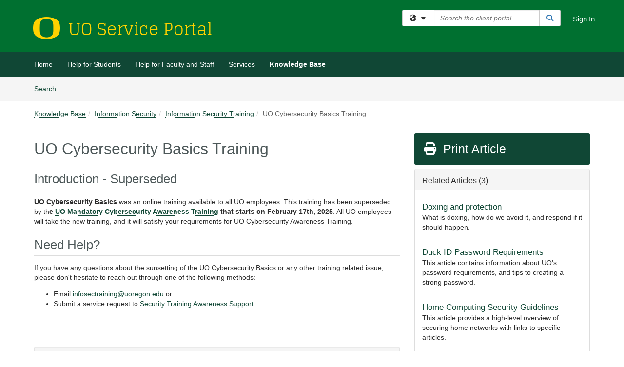

--- FILE ---
content_type: text/html; charset=utf-8
request_url: https://service.uoregon.edu/TDClient/2030/Portal/KB/ArticleDet?ID=140418
body_size: 18298
content:

<!DOCTYPE html>

<html lang="en" xmlns="http://www.w3.org/1999/xhtml">
<head><meta name="viewport" content="width=device-width, initial-scale=1.0" /><!-- Google Tag Manager -->
<script>(function(w,d,s,l,i){w[l]=w[l]||[];w[l].push({'gtm.start':
new Date().getTime(),event:'gtm.js'});var f=d.getElementsByTagName(s)[0],
j=d.createElement(s),dl=l!='dataLayer'?'&l='+l:'';j.async=true;j.src=
'https://www.googletagmanager.com/gtm.js?id='+i+dl;f.parentNode.insertBefore(j,f);
})(window,document,'script','dataLayer','GTM-WR9V5K73');</script>
<!-- End Google Tag Manager --><script>
  window.TdxGtmContext = {"User":{"Id":0,"UID":"00000000-0000-0000-0000-000000000000","UserName":"","FullName":"Public User","AlertEmail":"publicuser@noreply.com","Role":"Experience User","HasTDNext":false,"StandardApplicationNames":null,"TicketApplicationNames":[],"AssetApplicationNames":[],"ClientPortalApplicationNames":[],"Type":"Technician","Analytics":{"Title":null,"Organization":null}},"Partition":{"Id":3016,"Name":"University of Oregon Production"},"BillableEntity":{"Id":235,"Name":"University of Oregon","SalesForceIdentifier":"0013600000EM5FpAAL","GWMIID":"63accec0-fa51-42af-8f35-b638822ba968"},"Environment":{"ShortName":"PRD"}};
</script><script src="/TDPortal/Content/Scripts/jquery/2.2.4/jquery.min.js?v=20260109185102"></script><script src="/TDPortal/Content/Scripts/jquery-migrate/1.4.1/jquery-migrate.min.js?v=20260109185102"></script><script src="/TDPortal/Content/Scripts/jquery-ui/1.13.2/jquery-ui-1.13.2.custom.timepicker.min.js?v=20260109185456"></script><link href="/TDPortal/Content/Styles/jquery-ui/1.13.2/jquery-ui.compiled.min.css?v=20260109185458" rel="stylesheet" type="text/css"  /><link href="/TDPortal/Content/bootstrap/3.4.1/dist/css/bootstrap.min.css?v=20260109185102" rel="stylesheet" type="text/css" id="lnkBootstrapCSS" /><script src="/TDPortal/Content/bootstrap/3.4.1/dist/js/bootstrap.min.js?v=20260109185102"></script><link href="/TDPortal/Content/FontAwesome/css/fontawesome.min.css?v=20260109185100" rel="stylesheet" type="text/css" id="lnkFontAwesome" /><link href="/TDPortal/Content/FontAwesome/css/solid.css?v=20260109185100" rel="stylesheet" type="text/css"  /><link href="/TDPortal/Content/FontAwesome/css/regular.css?v=20260109185100" rel="stylesheet" type="text/css"  /><link href="/TDPortal/Content/FontAwesome/css/brands.css?v=20260109185100" rel="stylesheet" type="text/css"  /><link href="/TDPortal/Content/FontAwesome/css/v4-shims.css?v=20260109185100" rel="stylesheet" type="text/css"  /><link href="/TDClient/Styles/bootstrap_custom.min.css?v=20260109185456" rel="stylesheet" type="text/css"  /><link href="/TDClient/Styles/TDStyles.min.css?v=20260109185458" rel="stylesheet" type="text/css"  /><link href="https://service.uoregon.edu/TDPortal/BE/Style/235/TDClient/2030?v=20240611225525" rel="stylesheet" type="text/css" /><script src="/TDPortal/Content/Scripts/tdx/dist/TDJSFramework.compiled.min.js?v=20260109185456"></script><script src="/TDPortal/Content/Scripts/tdx/dist/modalFocusTrap.min.js?v=20260109185452"></script><script src="/TDPortal/Content/Scripts/underscore/1.12.1/underscore-min.js?v=20260109185102"></script>
<script src="/TDClient/Scripts/clientOS.min.js?v=20260109185446"></script>
<script src="/TDClient/Scripts/collapseMe.min.js?v=20260109185446"></script>
<script src="/TDClient/Scripts/tdsearchfilter.min.js?v=20260109185446"></script>
<script src="/TDClient/Scripts/SiteSearch.min.js?v=20260109185446"></script>
<script src="/TDPortal/Content/Scripts/tdx/dist/elasticsearchAutocomplete.min.js?v=20260109185452"></script>
<link id="ctl00_ctl00_lnkFavicon" rel="icon" href="https://service.uoregon.edu/TDPortal/BE/Icon/235/2030?v=20170323231509" />

    
    <script async src="//www.googletagmanager.com/gtag/js?id=G-GTL6SQB2BT"></script>
    <script>

      $(function () {

        window.dataLayer = window.dataLayer || [];
        function gtag() { dataLayer.push(arguments); }
        gtag('js', new Date());
        // Be sure to set the proper cookie domain to the customer's full subdomain when sending the pageview hit.
        gtag('config', 'G-GTL6SQB2BT', { 'cookie_domain': 'service.uoregon.edu' });

        });

    </script>

  

  <script>

      $(function () {
        var masterUi = MasterUI({
          isPostback: false,
          baseUrl: '/TDClient/',
          isTdGoogleAnalyticsEnabled: true,
          isAuthenticated: false
          });

        $('#collapseMe').collapseMe({
          toggleVisibilitySelector: '.navbar-toggle'
        });

        TeamDynamix.addRequiredFieldHelp();
      });

      // The sub-nav menu uses padding-top to position itself below the header bar and main navigation sections. When the
      // window is resized, there is a chance that the content of these header or nav sections wraps, causing the height
      // to change, potentially covering the sub-nav menu, which is obviously a big usability problem. This function
      // listens for when the window size or orientation is changing (and also when the window first loads), and adjusts
      // the padding so that the sub-nav menu appears in the correct location.
      $(window).bind('load ready resize orientationchange', function () {
        var headerHeight = $('#divMstrHeader').height();
        $('#navShim').css({
          "padding-top": headerHeight
        });

        $('#content').css({
          "padding-top": headerHeight,
          "margin-top": headerHeight * -1
        });
      });
  </script>

  
  
  
  <script src="/TDPortal/Content/select2/v3/select2.min.js?v=20260109190914"></script><link href="/TDPortal/Content/select2/v3/select2.compiled.min.css?v=20260109190914" rel="stylesheet" type="text/css" id="lnkSelect2" />
  <script src="/TDClient/Scripts/attachmentHandler.min.js?v=20260109185456"></script>

  <style type="text/css">
    .honey-pot-div {
      display: none;
    }
  </style>

  <script>
    

    function shareArticle() {
      if ($('#ctl00_ctl00_cpContent_cpContent_shareRecipients').val().trim() === "") {
        alert('You must first enter a valid email.');
        $('#btnShare').progressButton('reset');
      }
      else {
        __doPostBack('ctl00$ctl00$cpContent$cpContent$btnSendShare', '');
      }
    }

    function closeShareModal() {
      $('#divShareModal').modal('hide');
      $('#btnShare').progressButton('reset');
    }

    function toggleFeedback(isHelpful) {
      $('#divHelpfulComments').show();
      $('#divHelpfulYesNo').hide();
      $('#ctl00_ctl00_cpContent_cpContent_hdnIsHelpful').val(isHelpful);
      $('#ctl00_ctl00_cpContent_cpContent_txtComments').focus();
    }

    function toggleFeedbackResult() {
      $('#divWasHelpful, #divFeedbackRecorded, #divHelpfulComments, #divHelpfulYesNo').toggle();
    }

    // The following two functions were added as a result of ticket ID: 1392522. We are generating these buttons dynamically to
    // prevent bots from clicking them and posting feedback on an article. Additionally, we have an input that is hidden from
    // the user. If a bot enters text in that input, which it likely will (bots love filling out forms), then we don't accept the
    // form submission
    function generateFeedbackButtons() {
      var $btnHelpfulYes = $('<button id="btnHelpfulYes" type="button" class="btn btn-primary gutter-left" onclick="toggleFeedback(1);">Yes</button>');
      var $btnHelpfulNo = $('<button id="btnHelpfulNo" type="button" class="btn btn-primary gutter-left-sm" onclick="toggleFeedback(0);">No</button>');

      $('#divWasHelpful').append($btnHelpfulYes);
      $('#divWasHelpful').append($btnHelpfulNo);
    }
    function attemptAddFeedback(e) {
      if ($('#honeyPot').val() !== '') {
        e.preventDefault();
        window.location.reload();
      }
    }

    function cancelFeedback() {
      $('#ctl00_ctl00_cpContent_cpContent_txtComments').val('');
      $('#divHelpfulComments, #divHelpfulYesNo').toggle();
    }

    function confirmDeleteFeedback(id) {
      if (confirm('Are you sure you want to delete this feedback? This cannot be undone.')) {
        $('#ctl00_ctl00_cpContent_cpContent_hdnFeedbackID').val(id);
        __doPostBack('ctl00$ctl00$cpContent$cpContent$btnDeleteFeedback', '');
      }
    }

    function toggleAddressed(id, isAddressed) {
      $('#ctl00_ctl00_cpContent_cpContent_hdnFeedbackID').val(id);
      $('#ctl00_ctl00_cpContent_cpContent_hdnIsAddressed').val(isAddressed);
      __doPostBack('ctl00$ctl00$cpContent$cpContent$btnToggleAddressed', '');
    }

    $(function () {
      

      generateFeedbackButtons();
      $('[data-toggle="popover"]').popover();

      var attachmentHandler = new TeamDynamix.AttachmentHandler({
        containerSelector: '.js-article-attachments',
        resultLabelSelector: '#ctl00_ctl00_cpContent_cpContent_lblResults_lblResults-label',
        baseControllerUrl: '/TDClient/2030/Portal/Shared/Attachments',
        antiForgeryToken: 'ocvA3D6LJqMuV__6xVbX44v8ovE88W0OSR3VK7yXcY893ikumlBLWa2_0_MGNFtPBrF_rOJYfDd2xCT-OS6_y7ZmC7s1:qqhv7L1ewWWuBkQ3k4yV2OHZG0Zu591GVaRJqlRxWHFG_ZreteezVHCDwwM0qiOLQqFz2kJlCna87onLhFkxHeyWKLI1',
        itemId: 140418,
        componentId: 26,
        feedId: 'articleFeed',
        readOnly: false
      });

      $('#btnShare').on('click', function () {
        shareArticle();
      });

      // Don't try and update the table styles if the user wanted to opt out.
      $('#ctl00_ctl00_cpContent_cpContent_divBody table:not(.SkipTableFixup)').each(function () {
        var padding = $(this).attr('cellpadding');
        var spacing = $(this).attr('cellspacing');

        $(this).css("border-collapse", "separate");

        if (spacing) {
          $(this).css("border-spacing", spacing + "px");
        }

        $(this).find('td').each(function () { $(this).css('padding', padding + 'px') });
      });

      
    });

    
  </script>



<meta property="og:title" content="UO Cybersecurity Basics Training" />
<meta property="og:type" content="article" />
<meta property="og:url" content="https://service.uoregon.edu/TDClient/2030/Portal/KB/ArticleDet?ID=140418" />
<meta property="og:image" content="https://service.uoregon.edu/TDPortal/BE/Logo/235/2030" />
<meta property="og:description" content="Learn about UO Cybersecurity&#160;Basics, an online training available to all UO employees, and about cybersecurity&#160;awareness." />
  <meta property="og:site_name" content="University of Oregon - Knowledge Base" />
  <meta property="article:section" content="Information Security Training" />
  <meta property="article:published_time" content="2022-04-04T19:53Z" />
  <meta property="article:modified_time" content="2025-02-14T18:08Z" /><title>
	Article - UO Cybersecurity Basics Tra...
</title></head>
<body>
<!-- Google Tag Manager (noscript) -->
<noscript><iframe src="https://www.googletagmanager.com/ns.html?id=GTM-WR9V5K73"
height="0" width="0" style="display:none;visibility:hidden"></iframe></noscript>
<!-- End Google Tag Manager (noscript) -->
<form method="post" action="/TDClient/2030/Portal/KB/ArticleDet?ID=140418" onsubmit="javascript:return WebForm_OnSubmit();" id="aspnetForm">
<div class="aspNetHidden">
<input type="hidden" name="__EVENTTARGET" id="__EVENTTARGET" value="" />
<input type="hidden" name="__EVENTARGUMENT" id="__EVENTARGUMENT" value="" />
<input type="hidden" name="__VIEWSTATE" id="__VIEWSTATE" value="hMj2rwUl33Zp40fErlroQek8Nh+XzcWL7lBXwyrsROR2bym70M0FlyddJWhd+XgNmfq8UPxkjocP0bbmrQ4V4cax5mZr2tYlqh0b+vyXv3bFY63RWHPbDmZyLwvFPe8abTAkiuYQPky/UwkQEQpRIocECJoL0qw0d6BmfISTCGfUhs0Y7Rt0lXMQn7GAh7qzijpH54pUDXO0v2R51Pahyiae/fDFRulo01f/rbqlMPFg5NecNbEhMlfo3lvVKuGNjpo3sTuv9sOYTAGYzhFSKqmcSiQI1Gt+OlbttzsVeQIj6r527rDTMaiGrwscnr52l2z3jw/qsiKk4fVD4TNmaP0PoSDjuA/LZK1G2/srpHEIQt3x5EEkYBEkwNcMs0/3sOSv99bJWLKhK7sR5llgAX0AbG4n9CBzHWREL+Xw9FmvyTmKx55LUPTGMPqCkvSzQb6SVWepCJ0OzWPKqHbvgdToRv5xdfgTqDOpDgdqTLZKkDMQEdg/1KE9DnMepbws+Q3aDiCIvhWBMAqCqZUMEdtz1Eyy71kacqOjHwgzRorl5giZXxxnb2+90DMrNkCnlX65mFuk5+9Ne2LgxtX/8b3TWz+Ofo1gGwQ21D4wnvCyie/QAv96uFo+uMejcBNTnOQFytJiZFUJOReWzXlvUvdczdUzdmv7qDZSjZRPoah/4x4bxCTfIFs9T08GFX+csrPm44TXH+hm6IIGU/iF1HO/Fzv/enGd6orCVNhWiuRTVELcsoL2PqGsbFOC4zVOqBVK+bnAMYLrOjLyCWiiouU+ige7ss7+Tm7jbhz/[base64]/jWKJ82bsx5UE8dcrnyOKOP/HPyEhzvoaqU2wUb04gbUcvhsGlo5A6YthhONxzpaCPCsESOIuZjctFgM25i+IWDFKxdgwL+Bh01Vt48e3dBRQAwZHZrHwFG+iaKOLMDvMtcy+CuKugEOI8gFbKwI8hxtwXRjv1qgce2Eaw/tonVj5iMX83OXUUtCGg2+7yy/kgLE/xELk+lYkZcWhl2PNx0zMM9vuI1hHZkx4fKB8FuwDrPTszwCLU3t9183E3Jb6dx4+32+GxVCtZ14TJyIhS1dB6DmYbkdAMFWHyC361XVLqnB18cDILaZLNdwsSN3SgXeGeVeAYj+Z8bjZ9BN/BNpmzC5InGm61mfyXjc5GKfFdOeTReg6bjGFiVbh/XqrySLSylC5WsAo4XQue+/4pvqX2/j44Ycyp8lU7Wmco/Gt98RvTxZDF3/[base64]/LiQS/JKAbdCpg9SszU+NoUkeI+mTb9gyN5uAJJ9QQh0jwWlXe+BDgn60pRq5uNxU6Q5KcEZgXHCrAafsHi93E/j7UiInbQxX34Dq/3Ij06+y0VJElSUyJeuS6PDtODl4VXm2ruStKWK19CUxgfnFhM56RVAy0KffKRvNG22nRc8+z6TZmLXOd66wc+GX153M53oM7NbHoot/AvTsHbL/IYsHkZCSFkow0UeCItMBn+LiK47M8O2PxbkJ84YFPWkfu5qYLAalAYeJxlssuTORL1Q50eezk9cgTb+MOHmzfLXDW8fG4tvta0//bbqvBkml8eq//g/0qEgKtMxNIOqv/2dEBILAGqE9AEtcIN0F+aXQn5ZmSH9DlxYQBDdMeTco/AZA3+4dKNWu1B0eldkvWHE7X0acNY3V749zUyBGghX+CXsYCbGsEms02agzhTNHGRvBvcxme5LrCPNNjMLsSJjSvDUW/HDHz22IoG8q8qsCbx0EU6M5lspocS1iMqHeW4ntxq1WBXV9KByaQq2Rz8GC2NMNzPQWrWtcHzl0P9YKKe5mQbCpgpXVlLRtPjUplaiekgPm13AyXlWo1jblTOwen38o5Xkd2tlJVArgG0GIhqAhVtpcS+z+tb3YYnegSPdJAbDnwDVfhdgFiACsCjDn+QquSr/FBN+QrUmpex4UnUZV5ou+mcWwcirR658mtqO7gQu7yIEakpC1EubOKaiXjqbH4rG7zi3NWlqhrop9jZ4EysWigki/lzbo12NmoWpWtnXmU/DshF+XHkCavSInvHjymOcGJMc0k6V099CVcg4kR0FweKzXHrtiL381MmdWKif8ruqL4EdNNCH/vSr3NFBgzmUpQd4Syg/n7rlwB/2CIkf3uoLYAZ8DEWBn5Q3cFA2TJtPc2mHLgjfTkif981pm4IgPoqpbI9tfE2zbVjytw539JdP9DyFKfTYV4rDM7Rtf37FikwX5/3PyYNMFCfYdmQ4RtBqk/O0+lt+TIFSJp275r7CEXeONVQPBZiWAhcSVEUySZzNyIdeWYuMEIaIe8eQ03cdhVZYMRidvMDychJtrLPinFxTR825JKExhNCe3w7e2jbVDNWAD7/UTA8kCH5wKiKMx3rzuK1u4jqid8PR115wHeyBDDAlpGSLmcBjHR7jUkoC7LFOa35qcBnLGXCVZ4mNEV8WbrobYa1pJaYps/voJ3QXJMNjk7CECl6y1rRh8xYgLqcjxhPRPrKJ/ad3fCve8Kujo0Z5ZKpURZDbkhTNUKAECgSe41dOKwewTALdNFZ/EBiOxuE1ZW9LqUSn/ckieVWcvoLRisAlDOrnjTdStr0mnwcURKBg2HNCKd+2dJeB9CXDJoPmy6GDRB/u+ThJuNWv/eyaUcMQCD05Iff9gthPyQE0tiN2nCUgznjwgP8YlWk5VXpcTw=" />
</div>

<script type="text/javascript">
//<![CDATA[
var theForm = document.forms['aspnetForm'];
if (!theForm) {
    theForm = document.aspnetForm;
}
function __doPostBack(eventTarget, eventArgument) {
    if (!theForm.onsubmit || (theForm.onsubmit() != false)) {
        theForm.__EVENTTARGET.value = eventTarget;
        theForm.__EVENTARGUMENT.value = eventArgument;
        theForm.submit();
    }
}
//]]>
</script>


<script src="/TDClient/WebResource.axd?d=pynGkmcFUV13He1Qd6_TZMSMQxVWLi4fik2rw1_u_hZsCNzwv5c621ov6_ZX_wzTt5vh-g2&amp;t=638901392248157332" type="text/javascript"></script>


<script src="/TDClient/ScriptResource.axd?d=nv7asgRUU0tRmHNR2D6t1NXOAgTb3J37FC1L2PfbYYFmSPm-ANa7n6FP0x7BAsbHeL4jfY3ptd1q7zKKVI7DbuXZcwEoKOwj9WxCI1VrQlbWE1Trg1t1GmJDN43kQMJsB7X8tw2&amp;t=ffffffff93d1c106" type="text/javascript"></script>
<script src="/TDClient/ScriptResource.axd?d=NJmAwtEo3Ipnlaxl6CMhvmVxW3-Ljsg_2Hna32smxrg-6ogyYAN3UTPsJQ8m1uwzn_kuf2Wpne6NSFmYui3h0wCQhJN3ZUiLTNkvhiIgZpq74-lKmofUPQGJ8own8RI2_mwAcmvlSj2WBnqwm5Wj4cyNvv81&amp;t=5c0e0825" type="text/javascript"></script>
<script src="/TDClient/ScriptResource.axd?d=dwY9oWetJoJoVpgL6Zq8OLdGoo5BVWQ_Eo60QZTEhEcHeiVfwgY9tLCgzdZ5TRwvrwYEnOvujbNccOVLUfWtUg4HivSIsewg6JABxkBGEqVVV64eiRyCAsPDqh6tUioISUQKB74sWMO4Er2mHrWEIWs_sBM1&amp;t=5c0e0825" type="text/javascript"></script>
<script src="/TDClient/WebResource.axd?d=xtfVMqdF1exC2MBVkOJwMveStDR5kg3dbZWgIXMXZmB1xXom6CcIrWFgHa7jsp4qJuFW2L5XShudyzlBsIO3JhCfiU5HmL2BDz__mCv9dznmBlEMS7LvcYg6wTdPTrAXIXI2CvtjwlnpZd-j4Zpsx2wG_uA1&amp;t=639035638740000000" type="text/javascript"></script>
<script src="/TDClient/WebResource.axd?d=sp7vCoAo-SSYfpsQ1sYBBeEDnwCGxDYEwZCM0ler88yoVZIPDXMk1C3XF2L2L0xrbB8Rvhli51TswRlmPIOCZgaY58lKhPr-Pv1jTFJ1oUAu7x6RDtNFZUxbtxs3KYQGLK6FpPD5bKuB0e0NmS9HkAqRVks1&amp;t=639035638740000000" type="text/javascript"></script>
<script src="/TDClient/WebResource.axd?d=icMURy63hv40LPPfq4rTvmm-RfB_YkC6rEEF_2QOO68q3TseXYNBetRKKgBXJ8mn2e8UIgCPiV23HaQUZbjySMHqSgmYZgLcYltBqwD2_EK8aQ08zBuqc3ZBVZITQrbtn6w46dRxFLibMIQg0Aho73rn8Rpxrzg5YMG_JR0UOrUR0wlZ0&amp;t=639035638740000000" type="text/javascript"></script>
<script src="/TDClient/WebResource.axd?d=1HpFfNpwNihNfEP1lyJHvdPVqbv8KRoFH4-_ZORUgPOP-bqmmtIJRvFQc7828Vf59O_-fdBXcnwdv-hYp5RptPuHmMR0kGQM0_3rS4Z7sKfC7jy9Cc_8fyfcUWa8psszacEQlAXHPXmNwyRymbGSywEmhrE1&amp;t=639035638740000000" type="text/javascript"></script>
<script type="text/javascript">
//<![CDATA[
function WebForm_OnSubmit() {
CKEditor_TextBoxEncode('ctl00_ctl00_cpContent_cpContent_shareBody_txtBody', 0); if (typeof(ValidatorOnSubmit) == "function" && ValidatorOnSubmit() == false) return false;
return true;
}
//]]>
</script>

<div class="aspNetHidden">

	<input type="hidden" name="__VIEWSTATEGENERATOR" id="__VIEWSTATEGENERATOR" value="784CA02E" />
</div>
<script type="text/javascript">
//<![CDATA[
Sys.WebForms.PageRequestManager._initialize('ctl00$ctl00$smMain', 'aspnetForm', ['tctl00$ctl00$cpContent$cpContent$UpdatePanel1','','tctl00$ctl00$cpContent$cpContent$upFeedbackGrid','','tctl00$ctl00$cpContent$cpContent$lblResults$ctl00',''], ['ctl00$ctl00$cpContent$cpContent$btnSubmitComments','','ctl00$ctl00$cpContent$cpContent$btnToggleSubscribe','','ctl00$ctl00$cpContent$cpContent$btnToggleFavorite','','ctl00$ctl00$cpContent$cpContent$btnSendShare',''], [], 90, 'ctl00$ctl00');
//]]>
</script>

<div id="ctl00_ctl00_upMain" style="display:none;">
	
    <div id="ctl00_ctl00_pbMain" class="progress-box-container"><div class="progress-box-body"><div class="well shadow"><h2 class="h4 gutter-top-none">Updating...</h2><div class="progress" style="margin-bottom: 0;"><div class="progress-bar progress-bar-striped active" role="progressbar" aria-valuemin="0" aria-valuemax="100" style="width: 100%"></div></div></div></div></div>
  
</div>

<header id="ctl00_ctl00_navHeader" role="banner">

  <div id="divMstrHeader" class="master-header NoPrint" style="background-color: #fff;">

  

  <div class="logo-header-full hidden-xs">

    
    <div class="pull-left">
      <a href="#mainContent" class="sr-only sr-only-focusable">Skip to main content</a>
    </div>


    <div id="ctl00_ctl00_divPageHeader" class="container logo-header clearfix" style="padding: 5px;">

      <div id="divLogo" class="pull-left logo-container">

        <a href="https://service.uoregon.edu/"
           target="_blank">
          <img src="/TDPortal/BE/Logo/235/0" alt="University of Oregon Home Page" class="js-logo img-responsive" />
          <span class="sr-only">(opens in a new tab)</span>
        </a>

      </div>

      <div class="master-header-right pull-right padding-top padding-bottom">

        

          <div class="pull-left topLevelSearch input-group">
            <div id="SiteSearch-2483a9bf74fe4b3096511093b35819d6" class="gutter-bottom input-group site-search" style="max-width: 400px;">
  <div id="SiteSearch-dropdown-2483a9bf74fe4b3096511093b35819d6" class="input-group-btn">
    <button type="button" id="SiteSearch-filter-2483a9bf74fe4b3096511093b35819d6" class="btn btn-default dropdown-toggle" data-toggle="dropdown"
            aria-haspopup="true" aria-expanded="false" title="Filter your search by category" data-component="all">
      <span class="fa-solid fa-solid fa-earth-americas"></span><span class="fa-solid fa-fw fa-nopad fa-caret-down" aria-hidden="true"></span>
      <span class="sr-only">
        Filter your search by category. Current category:
        <span class="js-current-component">All</span>
      </span>
    </button>
    <ul tabindex="-1" aria-label="Filter your search by category" role="menu" class="dropdown-menu" >
      <li>
        <a role="menuitem" href="javascript:void(0);" data-component-text="All" data-component="all" data-component-icon="fa-solid fa-earth-americas" title="Search all areas">
          <span class="fa-solid fa-fw fa-nopad fa-earth-americas" aria-hidden="true"></span>
          All
        </a>
      </li>

      <li aria-hidden="true" class="divider"></li>

        <li role="presentation">
          <a role="menuitem" href="javascript:void(0);" data-component-text="Knowledge Base" data-component="kb" data-component-icon="fa-lightbulb" title="Search Knowledge Base">
            <span class="fa-regular fa-fw fa-nopad fa-lightbulb" aria-hidden="true"></span>
            Knowledge Base
          </a>
        </li>

        <li role="presentation">
          <a role="menuitem" href="javascript:void(0);" data-component-text="Service Catalog" data-component="sc" data-component-icon="fa-compass" title="Search Service Catalog">
            <span class="fa-solid fa-fw fa-nopad fa-compass" aria-hidden="true"></span>
            Service Catalog
          </a>
        </li>

    </ul>
  </div>

  <label class="sr-only" for="SiteSearch-text-2483a9bf74fe4b3096511093b35819d6">Search the client portal</label>

  <input id="SiteSearch-text-2483a9bf74fe4b3096511093b35819d6" type="text" class="form-control" autocomplete="off" placeholder="Search the client portal" title="To search for items with a specific tag, enter the # symbol followed by the name of the tag.
To search for items using exact match, place double quotes around your text." />

  <span class="input-group-btn">
    <button id="SiteSearch-button-2483a9bf74fe4b3096511093b35819d6" class="btn btn-default" type="button" title="Search">
      <span class="fa-solid fa-fw fa-nopad fa-search blue" aria-hidden="true"></span>
      <span class="sr-only">Search</span>
    </button>
  </span>
</div>

<script>
  $(function() {
    var siteSearch = new TeamDynamix.SiteSearch({
      searchUrl: "/TDClient/2030/Portal/Shared/Search",
      autocompleteSearchUrl: '/TDClient/2030/Portal/Shared/AutocompleteSearch',
      autocompleteResultsPosition: 'fixed',
      autocompleteResultsZIndex: 1000,
      searchTextBoxSelector: '#SiteSearch-text-2483a9bf74fe4b3096511093b35819d6',
      searchComponentFilterButtonSelector: '#SiteSearch-filter-2483a9bf74fe4b3096511093b35819d6',
      searchButtonSelector: '#SiteSearch-button-2483a9bf74fe4b3096511093b35819d6',
      searchFilterDropdownSelector: '#SiteSearch-dropdown-2483a9bf74fe4b3096511093b35819d6',
      showKnowledgeBaseOption: true,
      showServicesOption: true,
      showForumsOption: false,
      autoFocusSearch: false
    });
  });
</script>
          </div>

        
          <div title="Sign In" class="pull-right gutter-top-sm">
            <a href="/TDClient/2030/Portal/Login.aspx?ReturnUrl=%2fTDClient%2f2030%2fPortal%2fKB%2fArticleDet%3fID%3d140418">
              Sign In
            </a>
          </div>
        
      </div>

    </div>

  </div>

  <nav id="ctl00_ctl00_mainNav" class="navbar navbar-default themed tdbar" aria-label="Primary">
    <div id="navContainer" class="container">

      <div class="navbar-header">
        <button type="button" class="pull-left navbar-toggle collapsed themed tdbar-button-anchored tdbar-toggle gutter-left" data-toggle="collapse" data-target=".navbar-collapse">
          <span class="tdbar-button-anchored icon-bar"></span>
          <span class="tdbar-button-anchored icon-bar"></span>
          <span class="tdbar-button-anchored icon-bar"></span>
          <span class="sr-only">Show Applications Menu</span>
        </button>
        <a class="navbar-brand hidden-sm hidden-md hidden-lg themed tdbar-button-anchored truncate-be" href="#">

          UO Service Portal
        </a>
      </div>

      <div id="td-navbar-collapse" class="collapse navbar-collapse">

        <ul class="nav navbar-nav nav-collapsing" id="collapseMe">

          
            <li class="themed tdbar-button-anchored hidden-sm hidden-md hidden-lg">
              <a href="/TDClient/2030/Portal/Login.aspx?ReturnUrl=%2fTDClient%2f2030%2fPortal%2fKB%2fArticleDet%3fID%3d140418">Sign In</a>
            </li>
          
            <li id="divSearch" class="themed tdbar-button-anchored hidden-sm hidden-md hidden-lg">
              <a href="/TDClient/2030/Portal/Shared/Search" title="search">Search</a>
            </li>
          
              <li id="divDesktopc473923d-6c4e-4fba-827a-2088fbcbdfe4" class="themed tdbar-button-anchored">
                <a href="/TDClient/2030/Portal/Home/">Home</a>
              </li>
            
              <li id="divDesktopbf51cccd-fd92-4083-b8a3-b47d8a0edb6c" class="themed tdbar-button-anchored">
                <a href="/TDClient/2030/Portal/Home/?ID=bf51cccd-fd92-4083-b8a3-b47d8a0edb6c">Help for Students</a>
              </li>
            
              <li id="divDesktop586d470e-d3cd-498f-8345-3a527493aed0" class="themed tdbar-button-anchored">
                <a href="/TDClient/2030/Portal/Home/?ID=586d470e-d3cd-498f-8345-3a527493aed0">Help for Faculty and Staff</a>
              </li>
            

          
            <li id="divTDRequests" class="themed tdbar-button-anchored sr-focusable">
              <a href="/TDClient/2030/Portal/Requests/ServiceCatalog">Services</a>
            </li>
          
            <li id="divTDKnowledgeBase" class="themed tdbar-button-anchored sr-focusable">
              <a href="/TDClient/2030/Portal/KB/">Knowledge Base</a>
            </li>
          

          <li class="themed tdbar-button-anchored hidden-xs more-items-button" id="moreMenu">
            <a data-toggle="dropdown" title="More Applications" href="javascript:;">
              <span class="sr-only">More Applications</span>
              <span class="fa-solid fa-ellipsis-h" aria-hidden="true"></span>
            </a>
            <ul class="dropdown-menu dropdown-menu-right themed tdbar" id="collapsed"></ul>
          </li>

        </ul>
      </div>

    </div>

  </nav>

  </div>

  </header>



<div id="navShim" class="hidden-xs hidden-sm"></div>
<main role="main">
  <div id="content">
    <div id="mainContent" tabindex="-1"></div>
    

  <nav id="ctl00_ctl00_cpContent_divTabHeader" class="tdbar-sub NoPrint hidden-xs navbar-subnav" aria-label="Knowledge Base">
      <a href="#kbContent" class="sr-only sr-only-focusable">Skip to Knowledge Base content</a>
      <div class="container clearfix">
        <ul class="nav navbar-nav js-submenu" id="kbSubMenu" style="margin-left: -15px;">
          
          <li>
            <a href="/TDClient/2030/Portal/KB/Search">Search <span class="sr-only">Articles</span></a>
          </li>

          
          
        </ul>
      </div>
    </nav>
  

  <div id="kbContent" class="container gutter-top gutter-bottom" tabindex="-1" style="outline:none;">
    

<input type="hidden" name="ctl00$ctl00$cpContent$cpContent$hdnFeedbackID" id="ctl00_ctl00_cpContent_cpContent_hdnFeedbackID" />
<input type="hidden" name="ctl00$ctl00$cpContent$cpContent$hdnIsAddressed" id="ctl00_ctl00_cpContent_cpContent_hdnIsAddressed" />

<span id="ctl00_ctl00_cpContent_cpContent_lblResults_ctl00" aria-live="polite" aria-atomic="true"><span id="ctl00_ctl00_cpContent_cpContent_lblResults_lblResults-label" class="red tdx-error-text"></span></span>

<a id="ctl00_ctl00_cpContent_cpContent_btnSendShare" tabindex="-1" class="hidden" aria-hidden="true" href="javascript:WebForm_DoPostBackWithOptions(new WebForm_PostBackOptions(&quot;ctl00$ctl00$cpContent$cpContent$btnSendShare&quot;, &quot;&quot;, true, &quot;&quot;, &quot;&quot;, false, true))">Blank</a>

<div class="clearfix">
  <nav aria-label="Breadcrumb">
    <ol class="breadcrumb pull-left">
      <li><a href="/TDClient/2030/Portal/KB/">Knowledge Base</a></li><li><a href="/TDClient/2030/Portal/KB/?CategoryID=6183">Information Security</a></li><li class="active"><a href="/TDClient/2030/Portal/KB/?CategoryID=22683">Information Security Training</a></li><li class="active">UO Cybersecurity Basics Training</li>
    </ol>
  </nav>
  <span class="js-open-monitor" style="display: none;"></span>
</div>



<div class="row gutter-top">

<div id="divMainContent" class="col-md-8">

<h1 class="gutter-top" style="-ms-word-wrap: break-word; word-wrap: break-word;">
  UO Cybersecurity Basics Training
</h1>





<div id="ctl00_ctl00_cpContent_cpContent_divBody" class="gutter-top break-word ckeShim clearfix"><h2>Introduction - Superseded</h2>

<p><strong>UO Cybersecurity&nbsp;Basics </strong>was an online training available to all UO employees. This training has been superseded by th<strong>e <a href="https://service.uoregon.edu/TDClient/2030/Portal/KB/ArticleDet?ID=141003" style="background-color: #FFFFFF">UO Mandatory Cybersecurity Awareness Training</a> that starts on February 17th, 2025</strong>. All UO employees will take the new training, and it will satisfy your requirements for UO Cybersecurity Awareness Training.</p>

<h2>Need Help?</h2>

<p>If you have any questions about the sunsetting&nbsp;of the UO Cybersecurity Basics or any other training related issue, please don't hesitate to reach out through one of the following methods:</p>

<ul>
	<li>Email&nbsp;<a href="mailto:infosectraining@uoregon.edu">infosectraining@uoregon.edu</a>&nbsp;or</li>
	<li>Submit a service request to&nbsp;<a href="https://service.uoregon.edu/TDClient/2030/Portal/Requests/ServiceDet?ID=51410">Security Training Awareness Support</a>.</li>
</ul>

<p>&nbsp;</p></div>

<div id="ctl00_ctl00_cpContent_cpContent_divFeedback2" class="well gutter-top-lg">

  <div class="row" id="divHelpfulYesNo">
    <div class="col-sm-7">
      
        <div>
          <a href="/TDClient/2030/Portal/Login.aspx?ReturnUrl=%2fTDClient%2f2030%2fPortal%2fKB%2fArticleDet%3fID%3d140418">Sign in to leave feedback</a>
        </div>
      
    </div>
    <div class="col-sm-5 text-right">
      <div id="ctl00_ctl00_cpContent_cpContent_UpdatePanel1" aria-live="polite" aria-atomic="true">
	
          0 reviews
        
</div>
    </div>
  </div>

  </div>



<div class="tab-content gutter-top gutter-bottom">
  
  <div id="ctl00_ctl00_cpContent_cpContent_upFeedbackGrid">
	
        <a id="ctl00_ctl00_cpContent_cpContent_btnToggleAddressed" tabindex="-1" class="hidden" aria-hidden="true" href="javascript:WebForm_DoPostBackWithOptions(new WebForm_PostBackOptions(&quot;ctl00$ctl00$cpContent$cpContent$btnToggleAddressed&quot;, &quot;&quot;, true, &quot;&quot;, &quot;&quot;, false, true))">Blank</a>
        <a id="ctl00_ctl00_cpContent_cpContent_btnDeleteFeedback" tabindex="-1" class="hidden" aria-hidden="true" href="javascript:WebForm_DoPostBackWithOptions(new WebForm_PostBackOptions(&quot;ctl00$ctl00$cpContent$cpContent$btnDeleteFeedback&quot;, &quot;&quot;, true, &quot;&quot;, &quot;&quot;, false, true))">Blank</a>
        
      
</div>
    
    

    
</div>
</div>

<div class="col-md-4">



    <a id="ctl00_ctl00_cpContent_cpContent_btnToggleSubscribe" tabindex="-1" class="hidden" aria-hidden="true" href="javascript:WebForm_DoPostBackWithOptions(new WebForm_PostBackOptions(&quot;ctl00$ctl00$cpContent$cpContent$btnToggleSubscribe&quot;, &quot;&quot;, true, &quot;&quot;, &quot;&quot;, false, true))">Blank</a>

<a id="ctl00_ctl00_cpContent_cpContent_btnToggleFavorite" tabindex="-1" class="hidden" aria-hidden="true" href="javascript:WebForm_DoPostBackWithOptions(new WebForm_PostBackOptions(&quot;ctl00$ctl00$cpContent$cpContent$btnToggleFavorite&quot;, &quot;&quot;, true, &quot;&quot;, &quot;&quot;, false, true))">Blank</a>

<a class="DetailAction print-article" href="/TDClient/2030/Portal/KB/PrintArticle?ID=140418" rel="nofollow" target="_blank">  <span class="fa-solid fa-print fa-fw" aria-hidden="true"></span>
Print Article</a>

<div id="ctl00_ctl00_cpContent_cpContent_divKB" class="panel panel-default">

  <div class="panel-heading">
    <h2 class="h3 panel-title">Related Articles (3)</h2>
  </div>

  <div class="panel-body">
    
        <div id="ctl00_ctl00_cpContent_cpContent_rptArticles_ctl00_ctlArticle_divContainer" class="gutter-top-sm gutter-bottom-lg">
  <div class="clearfix">
    <div class="pull-left font-md">
      <a target="_blank" href="https://service.uoregon.edu/TDClient/2030/Portal/KB/ArticleDet?ID=134145">Doxing and protection</a>
    </div>
  </div>
  <div id="ctl00_ctl00_cpContent_cpContent_rptArticles_ctl00_ctlArticle_divSummary">
    What is doxing, how do we avoid it, and respond if it should happen.
  </div>
  
</div>
      
        <div id="ctl00_ctl00_cpContent_cpContent_rptArticles_ctl01_ctlArticle_divContainer" class="gutter-top-sm gutter-bottom-lg">
  <div class="clearfix">
    <div class="pull-left font-md">
      <a target="_blank" href="https://service.uoregon.edu/TDClient/2030/Portal/KB/ArticleDet?ID=50920">Duck ID Password Requirements</a>
    </div>
  </div>
  <div id="ctl00_ctl00_cpContent_cpContent_rptArticles_ctl01_ctlArticle_divSummary">
    This article contains information about UO&#39;s password requirements, and tips to creating a strong password.
  </div>
  
</div>
      
        <div id="ctl00_ctl00_cpContent_cpContent_rptArticles_ctl02_ctlArticle_divContainer" class="gutter-top-sm gutter-bottom-lg">
  <div class="clearfix">
    <div class="pull-left font-md">
      <a target="_blank" href="https://service.uoregon.edu/TDClient/2030/Portal/KB/ArticleDet?ID=107851">Home Computing Security Guidelines</a>
    </div>
  </div>
  <div id="ctl00_ctl00_cpContent_cpContent_rptArticles_ctl02_ctlArticle_divSummary">
    This article provides a high-level overview of securing home networks with links to specific articles.
  </div>
  
</div>
      
  </div>

</div>

<div id="ctl00_ctl00_cpContent_cpContent_divRelatedServicesAndOfferings" class="panel panel-default">

  <div class="panel-heading">
    <h3 class="panel-title">Related Services / Offerings (1)</h3>
  </div>

  <div class="panel-body">
    
        <div class="gutter-top-sm gutter-bottom-lg">
          <div class="clearfix">
            <div class="pull-left font-md">
              <a href="/TDClient/2030/Portal/Requests/ServiceDet?ID=51410">Security Awareness Training Support</a>
            </div>
          </div>
          <div>
            UO Staff, Faculty, and Students use this service for requesting help with the University of Oregon’s Security Awareness Program.
          </div>
        </div>
      
  </div>

</div>

<div id="divAttachments" class="js-article-attachments"></div>

</div>

</div>

<div id="ctl00_ctl00_cpContent_cpContent_divProgress" style="display: none; z-index: 60;">
  <div id="ctl00_ctl00_cpContent_cpContent_pbMain" class="progress-box-container"><div class="progress-box-body"><div class="well shadow"><h2 class="h4 gutter-top-none">Deleting...</h2><div class="progress" style="margin-bottom: 0;"><div class="progress-bar progress-bar-striped active" role="progressbar" aria-valuemin="0" aria-valuemax="100" style="width: 100%"></div></div></div></div></div>
</div>



  </div>


  </div>
</main>



<script type="text/javascript">
//<![CDATA[
setNavPosition('TDKnowledgeBase');window.CKEDITOR_BASEPATH = 'https://service.uoregon.edu/TDPortal/Content/ckeditor/';
//]]>
</script>
<script src="https://service.uoregon.edu/TDPortal/Content/ckeditor/ckeditor.js?t=C6HH5UF" type="text/javascript"></script>
<script type="text/javascript">
//<![CDATA[
var CKEditor_Controls=[],CKEditor_Init=[];function CKEditor_TextBoxEncode(d,e){var f;if(typeof CKEDITOR=='undefined'||typeof CKEDITOR.instances[d]=='undefined'){f=document.getElementById(d);if(f)f.value=f.value.replace(/</g,'&lt;').replace(/>/g,'&gt;');}else{var g=CKEDITOR.instances[d];if(e&&(typeof Page_BlockSubmit=='undefined'||!Page_BlockSubmit)){g.destroy();f=document.getElementById(d);if(f)f.style.visibility='hidden';}else g.updateElement();}};(function(){if(typeof CKEDITOR!='undefined'){var d=document.getElementById('ctl00_ctl00_cpContent_cpContent_shareBody_txtBody');if(d)d.style.visibility='hidden';}var e=function(){var f=CKEditor_Controls,g=CKEditor_Init,h=window.pageLoad,i=function(){for(var j=f.length;j--;){var k=document.getElementById(f[j]);if(k&&k.value&&(k.value.indexOf('<')==-1||k.value.indexOf('>')==-1))k.value=k.value.replace(/&lt;/g,'<').replace(/&gt;/g,'>').replace(/&amp;/g,'&');}if(typeof CKEDITOR!='undefined')for(var j=0;j<g.length;j++)g[j].call(this);};window.pageLoad=function(j,k){if(k.get_isPartialLoad())setTimeout(i,0);if(h&&typeof h=='function')h.call(this,j,k);};if(typeof Page_ClientValidate=='function'&&typeof CKEDITOR!='undefined')Page_ClientValidate=CKEDITOR.tools.override(Page_ClientValidate,function(j){return function(){for(var k in CKEDITOR.instances){if(document.getElementById(k))CKEDITOR.instances[k].updateElement();}return j.apply(this,arguments);};});setTimeout(i,0);};if(typeof Sys!='undefined'&&typeof Sys.Application!='undefined')Sys.Application.add_load(e);if(window.addEventListener)window.addEventListener('load',e,false);else if(window.attachEvent)window.attachEvent('onload',e);})();CKEditor_Controls.push('ctl00_ctl00_cpContent_cpContent_shareBody_txtBody');
CKEditor_Init.push(function(){if(typeof CKEDITOR.instances['ctl00_ctl00_cpContent_cpContent_shareBody_txtBody']!='undefined' || !document.getElementById('ctl00_ctl00_cpContent_cpContent_shareBody_txtBody')) return;CKEDITOR.replace('ctl00_ctl00_cpContent_cpContent_shareBody_txtBody',{"autoGrow_maxHeight" : 175, "autoGrow_minHeight" : 175, "contentsCss" : ['https://service.uoregon.edu/TDPortal/Content/ckeditor/contents.css', '/TDPortal/Content/FontAwesome/css/fontawesome.min.css', '/TDPortal/Content/FontAwesome/css/brands.min.css', '/TDPortal/Content/FontAwesome/css/regular.min.css', '/TDPortal/Content/FontAwesome/css/solid.min.css', '/TDPortal/Content/FontAwesome/css/v4-shims.min.css'], "height" : "175", "htmlEncodeOutput" : true, "image_previewText" : " ", "removePlugins" : "magicline,devtools,templates,elementspath,fontawesome,youtube,uploadimage,simpleimage,remoteimageblocker", "title" : "Message", "toolbar" : "TDSimple"}); });

var Page_ValidationActive = false;
if (typeof(ValidatorOnLoad) == "function") {
    ValidatorOnLoad();
}

function ValidatorOnSubmit() {
    if (Page_ValidationActive) {
        return ValidatorCommonOnSubmit();
    }
    else {
        return true;
    }
}
        Sys.Application.add_init(function() {
    $create(Sys.UI._UpdateProgress, {"associatedUpdatePanelId":null,"displayAfter":500,"dynamicLayout":true}, null, null, $get("ctl00_ctl00_upMain"));
});
//]]>
</script>
</form>





  <footer role="contentinfo">

    <div class="master-footer">
      <div style="text-align: center; vertical-align: middle; background-color: #154733; color: #FFFFFF; height: 3.25em; padding-top: 1em">
	

<a style="color: #FFFFFF" href="https://service.uoregon.edu/TDClient/2030/Portal/Requests/ServicesAtoZ" accesskey="Z" target="_self" tabindex="0">A-Z Services</a>&nbsp; 
	
| &nbsp; &nbsp;<a style="color: #FFFFFF" href="https://service.uoregon.edu/TDClient/2030/Portal/Home/?ID=bf51cccd-fd92-4083-b8a3-b47d8a0edb6c" tabindex="0" title="" accesskey="S" target="_self">Help for Students</a>&nbsp;
	
| &nbsp; &nbsp;<a style="color: #FFFFFF" href="https://service.uoregon.edu/TDClient/2030/Portal/Home/?ID=586d470e-d3cd-498f-8345-3a527493aed0" tabindex="0" title="" accesskey="F" target="_self">Help for Faculty &amp; Staff</a>&nbsp;
	
| &nbsp; &nbsp;<a style="color: #FFFFFF" href="https://service.uoregon.edu/TDClient/2030/Portal/KB/ArticleDet?ID=31879" tabindex="0" title="" accesskey="C" target="_self">Contact Us</a>&nbsp; 
	
</div>
      
    </div>

  </footer>



<script>

    
    

      // Inject the Google Analytics isogram. This must happen here because it
      // cannot be injected through an external javascript library.
      (function (i, s, o, g, r, a, m) {
        i['GoogleAnalyticsObject'] = r; i[r] = i[r] || function () {
          (i[r].q = i[r].q || []).push(arguments)
        }, i[r].l = 1 * new Date(); a = s.createElement(o),
          m = s.getElementsByTagName(o)[0]; a.async = 1; a.src = g; m.parentNode.insertBefore(a, m)
      })(window, document, 'script', '//www.google-analytics.com/analytics.js', 'ga');
    

      // Per Incident #6707155. Need to focus on img. pseudo-class :focus-within is not supported in IE
      (function ($) {
        var $anchor = $('#divLogo a');
        var $beLogo = $('#divLogo a img');

        $anchor.focus(function () {
          $beLogo.addClass('accessibility-focus-on-logo');
        }).blur(function () {
          $beLogo.removeClass('accessibility-focus-on-logo');
        });

        
        
          const queryParams = new URLSearchParams(window.location.search);
          let showChatbot = true;
          if (queryParams.has('nobot')) {
            const nobotFlag = queryParams.get('nobot');
            if (nobotFlag === '1' || nobotFlag === 'true') {
              showChatbot = false;
            }
          }

          if(showChatbot) {
            $.ajax({
              url: "/TDClient/2030/Portal/Chatbots/GetScript",
              type: "GET",
              dataType: 'text',
              success: function (data) {
                
                var jQueryAjaxSettingsCache = jQuery.ajaxSettings.cache;
                jQuery.ajaxSettings.cache = true;
                $(document.body).append(data);
                jQuery.ajaxSettings.cache = jQueryAjaxSettingsCache;
              }
            });
          }
        

        window.addEventListener("message", (event) => {

          // Only accept events that come from the same origin
          if (event.origin != window.location.origin) {
            return;
          }

          switch (event.data.type) {

            case "authenticate-using-popup":
              handleAuthenticateUsingPopup(event.data.payload);
              break;

            case "authenticated-successfully":
              handleAuthenticatedSuccessfully(event.data.payload);
              break;

            default:
              break;
          }

        });

        function handleAuthenticateUsingPopup(payload) {
          let loginUrl = '/TDClient/2030/Portal/Login.aspx';

          if (payload.successCallbackUrl) {
            loginUrl += '?SuccessCallbackUrl=' + payload.successCallbackUrl;
          }

          window.open(loginUrl, "_blank", "popup=1");
        }

        function handleAuthenticatedSuccessfully() {
          event.source.close();
          window.location.href = window.location.href;
        }
    })(jQuery);

</script>

</body>
</html>
